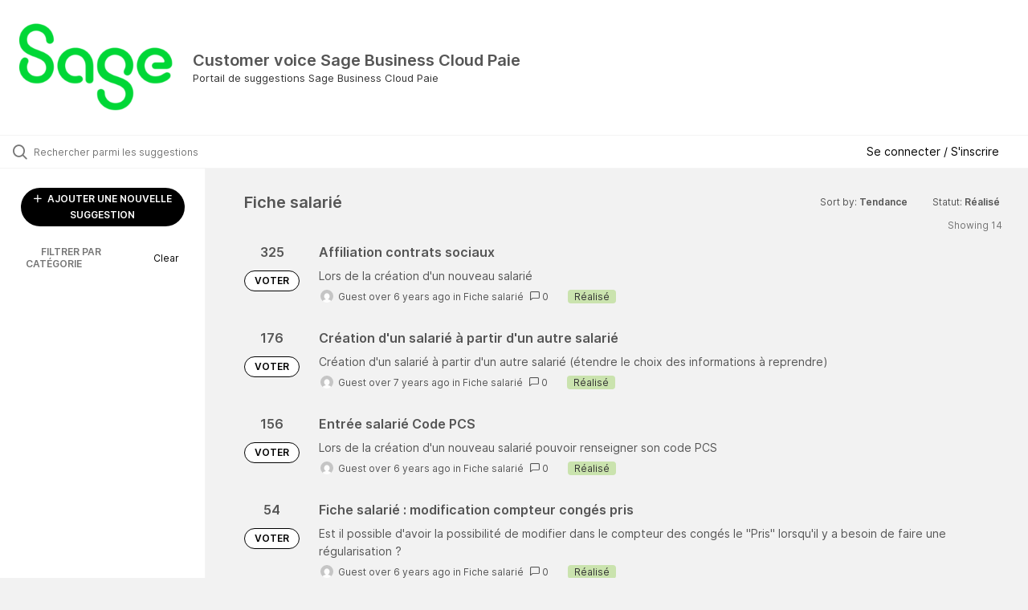

--- FILE ---
content_type: text/html; charset=utf-8
request_url: https://sagesbcpsspfrsuggestions.ideas.aha.io/ideas?category=7244161283147131291&sort=trending&status=7293138427457002401
body_size: 7305
content:
<!DOCTYPE html>
<html lang="en">
  <head>
    <meta http-equiv="X-UA-Compatible" content="IE=edge" />
    <meta http-equiv="Content-Type" content="text/html charset=UTF-8" />
    <meta name="publishing" content="true">
    <title>Customer voice Sage Business Cloud Paie</title>

    <script>
//<![CDATA[

      window.ahaLoaded = false;
      window.isIdeaPortal = true;
      window.portalAssets = {"js":["/assets/runtime-v2-c8beddae31bfdf8f4bc20d7dfed3846e.js","/assets/vendor-v2-16d039b5a354d53c1c02493b2a92d909.js","/assets/idea_portals_new-v2-1bae10ff9460f77de4a9fcafe7ee5aee.js","/assets/idea_portals_new-v2-d4a2d2ffc0aa353708423c271a3d7002.css"]};

//]]>
</script>
      <script>
    window.sentryRelease = window.sentryRelease || "9914c88232";
  </script>



      <link rel="stylesheet" href="https://cdn.aha.io/assets/idea_portals_new-v2-d4a2d2ffc0aa353708423c271a3d7002.css" data-turbolinks-track="true" media="all" />
    <script src="https://cdn.aha.io/assets/runtime-v2-c8beddae31bfdf8f4bc20d7dfed3846e.js" data-turbolinks-track="true"></script>
    <script src="https://cdn.aha.io/assets/vendor-v2-16d039b5a354d53c1c02493b2a92d909.js" data-turbolinks-track="true"></script>
      <script src="https://cdn.aha.io/assets/idea_portals_new-v2-1bae10ff9460f77de4a9fcafe7ee5aee.js" data-turbolinks-track="true"></script>
    <meta name="csrf-param" content="authenticity_token" />
<meta name="csrf-token" content="zWR2S-ZaN6sXbyJ8-_p9od4qxsaGQGOENvDWARCu3p9hAa12abESns7aZ0P1X9nFaqtNL-pwTn4Mbnwvtoairw" />
    <meta name="viewport" content="width=device-width, initial-scale=1" />
    <meta name="locale" content="en" />
    <meta name="portal-token" content="c3cfafcfdbe160b67e98ead293f29eb3" />
    <meta name="idea-portal-id" content="7244159880666465489" />


      <link rel="canonical" href="https://sagesbcpsspfrsuggestions.ideas.aha.io/">

      <style>
                :root {
          --accent-color: #000000;
          --accent-color-05: #0000000D;
          --accent-color-15: #00000026;
          --accent-color-80: #000000CC;
        }

      </style>
  </head>
  <body class="ideas-portal public">
    
    <style>
  
</style>

  <div class="skip-to-main-content">
    <a href="#main-content">Skip to Main Content</a>
  </div>


      <header class="portal-aha-header portal-aha-header--full">
        <a class="logo" href="/ideas">
          <img alt="Ideas Portal Logo" src="https://sagesbcpsspfrsuggestions.ideas.aha.io/logo.png?i=1686662407" />
</a>        <div class="titles">
          <div class="title">
            Customer voice Sage Business Cloud Paie
          </div>
            <div class="aha-editor-field aha-editor-field-subtitle">
              <p>Portail de suggestions Sage Business Cloud Paie</p>
            </div>
        </div>
    </header>


  <div class="search-bar">
    <div class="search-bar__search">
  <form class="idea-search-form" action="/ideas/search" accept-charset="UTF-8" method="get">
    <div class="search-field">
      <i class="aha-icon aha-icon-search"></i>
      <input type="text" name="query" id="query" class="search-query" placeholder="Rechercher parmi les suggestions" aria-label="Rechercher parmi les suggestions" />
      <input type="hidden" name="sort" id="sort" value="trending" autocomplete="off" />
      <input type="hidden" name="category" id="category" value="7244161283147131291" autocomplete="off" />
      
      <a class="aha-icon aha-icon-close clear-button hide" aria-label="Clear filter" href="/ideas?category=7244161283147131291&amp;sort=trending&amp;status=7293138427457002401"></a>
    </div>
</form></div>

<script>
//<![CDATA[

  (function() {
    function setSearchPlaceholderText() {
      if ($(window).width() < 500)
        $('.search-query').attr('placeholder', '');
      else
        $('.search-query').attr('placeholder', ("Rechercher parmi les suggestions"));
    }

    $(window).on('resize', () => {
      setSearchPlaceholderText();
    });

    setSearchPlaceholderText();
  })();

//]]>
</script>
      <div class="signup-link user-menu">
      <a class="login-link dropdown-with-caret" role="button" aria-expanded="false" href="/portal_session/new">
        Se connecter / S&#39;inscrire
        <i class="fa-solid fa-sort-down"></i>
</a>

    <div class="login-popover popover portal-user">
      <!-- Alerts in this file are used for the app and portals, they must not use the aha-alert web component -->



<div class="email-popover ">
  <div class="arrow tooltip-arrow"></div>
  <form class="form-horizontal" action="/auth/redirect_to_auth" accept-charset="UTF-8" data-remote="true" method="post"><input type="hidden" name="authenticity_token" value="aUCXzYCxZLKbBCTRL6dPfotDtDHPk7X0ooYS5nEsAJBkzTGwA3PYNtOGaei6tb71PBO8XUXU-Pop1Qkt9uSGSw" autocomplete="off" />
    <h3>Please enter your email address</h3>
    <div class="control-group">
        <label class="control-label" aria-label="Please enter your email address" for="email"></label>
      <div class="controls">
        <input type="text" name="sessions[email]" id="email" placeholder="Enter email (name@example.com)" autocomplete="off" class="input-block-level" autofocus="autofocus" aria-required="true" />
      </div>
    </div>
    <div class="extra-fields"></div>

    <div class="control-group">
      <div class="controls">
        <input type="submit" name="commit" value="Next" class="btn btn-outline btn-primary pull-left" id="vote" data-disable-with="Sending…" />
      </div>
    </div>
    <div class="clearfix"></div>
</form></div>

    </div>
  </div>

  </div>


<div class="column-with-sidebar">
  <div class="portal-sidebar column-with-sidebar__sidebar" id="portal-sidebar">
    <a class="btn btn-primary add-idea-button" href="/ideas/new">
      <i class="aha-icon aha-icon-plus"></i>
      AJOUTER UNE NOUVELLE SUGGESTION
</a>


        <div class="collapsable-filter" id="category-filter" data-load-counts-url="/ideas/category_counts?category=7244161283147131291&amp;sort=trending&amp;status=7293138427457002401" data-filtered-project-ids="[]" data-filtered-category-ids="[&quot;7244161283147131291&quot;]" data-multi-category-filter-enabled="true">
          <div class="filters-title-header">
            <h2 class="filters-title">
              <button class="expand-collapse" aria-expanded="false">
                <i class="fa-solid fa-chevron-right"></i>
                FILTRER PAR CATÉGORIE
              </button>
            </h2>
              <span class="filters-title__clear">
                <a data-url-param-toggle-name="category" data-url-param-toggle-value="" data-url-param-toggle-remove="category,project,page" href="#">Clear</a>
              </span>
          </div>

          <ul class="portal-sidebar__section categories categories-filters filters hidden">
                  <li id="category-7244161096212612816" data-filter-type="category">
  <a class="filter category-filter" data-url-param-toggle-name="category" data-url-param-toggle-value="7244161096212612816" data-url-param-toggle-remove="page" href="/?category=7244161096212612816&amp;status=6873026031895067571">
    <div class="category-filter-name">
      <i class="category-collapser category-filter-branch fa-solid fa-chevron-right category-collapser--empty" tabindex="0" aria-expanded="false"></i>
      <span>
        Bulletin de paie
      </span>
    </div>

    <div>
      <i class="aha-icon aha-icon-close hide"></i>
      <span class="count category-count"></span>
    </div>
</a>
</li>

  <li id="category-7244161140796105672" data-filter-type="category">
  <a class="filter category-filter" data-url-param-toggle-name="category" data-url-param-toggle-value="7244161140796105672" data-url-param-toggle-remove="page" href="/?category=7244161140796105672&amp;status=6873026031895067571">
    <div class="category-filter-name">
      <i class="category-collapser category-filter-branch fa-solid fa-chevron-right category-collapser--empty" tabindex="0" aria-expanded="false"></i>
      <span>
        DSN
      </span>
    </div>

    <div>
      <i class="aha-icon aha-icon-close hide"></i>
      <span class="count category-count"></span>
    </div>
</a>
</li>

  <li id="category-7244161172458609982" data-filter-type="category">
  <a class="filter category-filter" data-url-param-toggle-name="category" data-url-param-toggle-value="7244161172458609982" data-url-param-toggle-remove="page" href="/?category=7244161172458609982&amp;status=6873026031895067571">
    <div class="category-filter-name">
      <i class="category-collapser category-filter-branch fa-solid fa-chevron-right category-collapser--empty" tabindex="0" aria-expanded="false"></i>
      <span>
        Etats
      </span>
    </div>

    <div>
      <i class="aha-icon aha-icon-close hide"></i>
      <span class="count category-count"></span>
    </div>
</a>
</li>

  <li id="category-7244161229218273348" data-filter-type="category">
  <a class="filter category-filter" data-url-param-toggle-name="category" data-url-param-toggle-value="7244161229218273348" data-url-param-toggle-remove="page" href="/?category=7244161229218273348&amp;status=6873026031895067571">
    <div class="category-filter-name">
      <i class="category-collapser category-filter-branch fa-solid fa-chevron-right category-collapser--empty" tabindex="0" aria-expanded="false"></i>
      <span>
        Fiche Dossier
      </span>
    </div>

    <div>
      <i class="aha-icon aha-icon-close hide"></i>
      <span class="count category-count"></span>
    </div>
</a>
</li>

  <li id="category-7244161283147131291" data-filter-type="category">
  <a class="filter category-filter" data-url-param-toggle-name="category" data-url-param-toggle-value="7244161283147131291" data-url-param-toggle-remove="page" href="/?category=7244161283147131291&amp;status=6873026031895067571">
    <div class="category-filter-name">
      <i class="category-collapser category-filter-branch fa-solid fa-chevron-right category-collapser--empty" tabindex="0" aria-expanded="false"></i>
      <span>
        Fiche salarié
      </span>
    </div>

    <div>
      <i class="aha-icon aha-icon-close hide"></i>
      <span class="count category-count"></span>
    </div>
</a>
</li>

  <li id="category-7244161375123691750" data-filter-type="category">
  <a class="filter category-filter" data-url-param-toggle-name="category" data-url-param-toggle-value="7244161375123691750" data-url-param-toggle-remove="page" href="/?category=7244161375123691750&amp;status=6873026031895067571">
    <div class="category-filter-name">
      <i class="category-collapser category-filter-branch fa-solid fa-chevron-right category-collapser--empty" tabindex="0" aria-expanded="false"></i>
      <span>
        Import/Export
      </span>
    </div>

    <div>
      <i class="aha-icon aha-icon-close hide"></i>
      <span class="count category-count"></span>
    </div>
</a>
</li>

  <li id="category-7244161439786231830" data-filter-type="category">
  <a class="filter category-filter" data-url-param-toggle-name="category" data-url-param-toggle-value="7244161439786231830" data-url-param-toggle-remove="page" href="/?category=7244161439786231830&amp;status=6873026031895067571">
    <div class="category-filter-name">
      <i class="category-collapser category-filter-branch fa-solid fa-chevron-right category-collapser--empty" tabindex="0" aria-expanded="false"></i>
      <span>
        Liaison comptable
      </span>
    </div>

    <div>
      <i class="aha-icon aha-icon-close hide"></i>
      <span class="count category-count"></span>
    </div>
</a>
</li>

  <li id="category-7244161609731156198" data-filter-type="category">
  <a class="filter category-filter" data-url-param-toggle-name="category" data-url-param-toggle-value="7244161609731156198" data-url-param-toggle-remove="page" href="/?category=7244161609731156198&amp;status=6873026031895067571">
    <div class="category-filter-name">
      <i class="category-collapser category-filter-branch fa-solid fa-chevron-right category-collapser--empty" tabindex="0" aria-expanded="false"></i>
      <span>
        Sage Business Intelligence
      </span>
    </div>

    <div>
      <i class="aha-icon aha-icon-close hide"></i>
      <span class="count category-count"></span>
    </div>
</a>
</li>


          </ul>
</div>  </div>

  <div class="column-with-sidebar__column">
    <div class="idea-flash idea-flash--index-view">
      <!-- Alerts in this file are used for the app and portals, they must not use the aha-alert web component -->

    </div>

    <div id="main-content" aria-label="Main content"></div>


      <section class="list-ideas">
        <header class="main-header">
          <h1>Fiche salarié</h1>

          <div class="header-filters">

            <div class="header-filter dropdown header-filter--sort">
              <span class="dropdown-toggle dropdown-with-caret" data-toggle="dropdown" aria-haspopup="true" aria-expanded="false">
                Sort by:
                <span class="header-filter__selection">
                  Tendance
                  <i class="fa-solid fa-sort-down"></i>
                </span>
              </span>
              <ul class="dropdown-menu pull-right">
                  <li class="">
                    <a data-url-param-toggle-name="sort" data-url-param-toggle-value="recent" data-url-param-toggle-remove="page" rel="nofollow" href="/?category=7244161283147131291&amp;sort=recent&amp;status=7293138427457002401">Récent</a>
                  </li>
                  <li class="active">
                    <a data-url-param-toggle-name="sort" data-url-param-toggle-value="trending" data-url-param-toggle-remove="page" rel="nofollow" href="/?category=7244161283147131291&amp;status=7293138427457002401">Tendance</a>
                  </li>
                  <li class="">
                    <a data-url-param-toggle-name="sort" data-url-param-toggle-value="popular" data-url-param-toggle-remove="page" rel="nofollow" href="/?category=7244161283147131291&amp;sort=popular&amp;status=7293138427457002401">Populaire</a>
                  </li>
              </ul>
            </div>

              <div class="workflow-status-filter header-filter dropdown-with-caret dropdown">
                <span class="dropdown-toggle" data-toggle="dropdown" aria-haspopup="true" aria-expanded="false">
                    Statut:
                  <span class="header-filter__selection">
                      Réalisé
                    <i class="fa-solid fa-sort-down"></i>
                  </span>
                </span>
                <ul class="dropdown-menu pull-right" data-dropdown-url="/ideas/status_dropdown_menu?category=7244161283147131291&amp;sort=trending&amp;status=7293138427457002401"></ul>
              </div>
          </div>
        </header>

        <div class="ideas-showing-count">
            Showing 14
        </div>


        <div style="display: table;" class="ideas">
                
<div id="7246688023663728603" class="idea ideas__row">
  <div class="ideas__cell">
    
<div class="idea-endorsement" id="idea-7246688023663728603-endorsement">
      <span class="vote-count">
          325

      </span>
      <a data-disable="true" data-count="1" data-remote="true" rel="nofollow" data-method="post" href="/ideas/SBCPFR-I-1092/idea_endorsements?idea_ids%5B%5D=7246688023663728603&amp;idea_ids%5B%5D=7246688027177415880&amp;idea_ids%5B%5D=7246688026729117606&amp;idea_ids%5B%5D=7246688027599356729&amp;idea_ids%5B%5D=7246476308033433246&amp;idea_ids%5B%5D=7246476307538540158&amp;idea_ids%5B%5D=7246476305093811184&amp;idea_ids%5B%5D=7246481806937449384&amp;idea_ids%5B%5D=7246481813988338524&amp;idea_ids%5B%5D=7377068614344790714">
        <span class="btn btn-primary btn-outline btn-vote vote-status">
          VOTER
        </span>
</a>  <div class="popover vote-popover portal-user"></div>
</div>

  </div>
  <div class="ideas__cell">
    <div class="idea-details" style="position: relative">
      <a class="idea-link" href="/ideas/SBCPFR-I-1092" aria-labelledby="SBCPFR-I-1092"></a>
      <header class="idea-header">
        <h2 class="idea-name" id="SBCPFR-I-1092">Affiliation contrats sociaux</h2>
        

      </header>
      <div class="description">
          Lors de la création d'un nouveau salarié
      </div>
      <div class="idea-meta">
        <span class="avatar">
          <img alt="" src="https://secure.gravatar.com/avatar/0d37cad009f0b43641971431eef0ec24?default=mm&rating=G&size=32" width="32" height="32" />
        </span>
        <span class="idea-meta-created">
          <span>
              Guest
            over 6 years ago
          </span>
          <span class="idea-meta-created__links">
            in&nbsp;<a href="/ideas?category=7244161283147131291">Fiche salarié</a>
          </span>
        </span>
        <span class="comment-count">
          <i class="aha-icon aha-icon-chat"></i>
          0
        </span>
          <span class="status-pill" title="Réalisé" style="color: var(--theme-primary-text); border: none; background-color: #CAE3AE">Réalisé</span>
      </div>
    </div>

  </div>
</div>

                
<div id="7246688027177415880" class="idea ideas__row">
  <div class="ideas__cell">
    
<div class="idea-endorsement" id="idea-7246688027177415880-endorsement">
      <span class="vote-count">
          176

      </span>
      <a data-disable="true" data-count="1" data-remote="true" rel="nofollow" data-method="post" href="/ideas/SBCPFR-I-1094/idea_endorsements?idea_ids%5B%5D=7246688023663728603&amp;idea_ids%5B%5D=7246688027177415880&amp;idea_ids%5B%5D=7246688026729117606&amp;idea_ids%5B%5D=7246688027599356729&amp;idea_ids%5B%5D=7246476308033433246&amp;idea_ids%5B%5D=7246476307538540158&amp;idea_ids%5B%5D=7246476305093811184&amp;idea_ids%5B%5D=7246481806937449384&amp;idea_ids%5B%5D=7246481813988338524&amp;idea_ids%5B%5D=7377068614344790714">
        <span class="btn btn-primary btn-outline btn-vote vote-status">
          VOTER
        </span>
</a>  <div class="popover vote-popover portal-user"></div>
</div>

  </div>
  <div class="ideas__cell">
    <div class="idea-details" style="position: relative">
      <a class="idea-link" href="/ideas/SBCPFR-I-1094" aria-labelledby="SBCPFR-I-1094"></a>
      <header class="idea-header">
        <h2 class="idea-name" id="SBCPFR-I-1094">Création d&#39;un salarié à partir d&#39;un autre salarié </h2>
        

      </header>
      <div class="description">
          Création d'un salarié à partir d'un autre salarié (étendre le choix des informations à reprendre)
      </div>
      <div class="idea-meta">
        <span class="avatar">
          <img alt="" src="https://secure.gravatar.com/avatar/1d38645a933bcfff3018a4de074de985?default=mm&rating=G&size=32" width="32" height="32" />
        </span>
        <span class="idea-meta-created">
          <span>
              Guest
            over 7 years ago
          </span>
          <span class="idea-meta-created__links">
            in&nbsp;<a href="/ideas?category=7244161283147131291">Fiche salarié</a>
          </span>
        </span>
        <span class="comment-count">
          <i class="aha-icon aha-icon-chat"></i>
          0
        </span>
          <span class="status-pill" title="Réalisé" style="color: var(--theme-primary-text); border: none; background-color: #CAE3AE">Réalisé</span>
      </div>
    </div>

  </div>
</div>

                
<div id="7246688026729117606" class="idea ideas__row">
  <div class="ideas__cell">
    
<div class="idea-endorsement" id="idea-7246688026729117606-endorsement">
      <span class="vote-count">
          156

      </span>
      <a data-disable="true" data-count="1" data-remote="true" rel="nofollow" data-method="post" href="/ideas/SBCPFR-I-1093/idea_endorsements?idea_ids%5B%5D=7246688023663728603&amp;idea_ids%5B%5D=7246688027177415880&amp;idea_ids%5B%5D=7246688026729117606&amp;idea_ids%5B%5D=7246688027599356729&amp;idea_ids%5B%5D=7246476308033433246&amp;idea_ids%5B%5D=7246476307538540158&amp;idea_ids%5B%5D=7246476305093811184&amp;idea_ids%5B%5D=7246481806937449384&amp;idea_ids%5B%5D=7246481813988338524&amp;idea_ids%5B%5D=7377068614344790714">
        <span class="btn btn-primary btn-outline btn-vote vote-status">
          VOTER
        </span>
</a>  <div class="popover vote-popover portal-user"></div>
</div>

  </div>
  <div class="ideas__cell">
    <div class="idea-details" style="position: relative">
      <a class="idea-link" href="/ideas/SBCPFR-I-1093" aria-labelledby="SBCPFR-I-1093"></a>
      <header class="idea-header">
        <h2 class="idea-name" id="SBCPFR-I-1093">Entrée salarié Code PCS</h2>
        

      </header>
      <div class="description">
          Lors de la création d'un nouveau salarié pouvoir renseigner son code PCS
      </div>
      <div class="idea-meta">
        <span class="avatar">
          <img alt="" src="https://secure.gravatar.com/avatar/05e4a9115694deb9d4d3882c524b1f5e?default=mm&rating=G&size=32" width="32" height="32" />
        </span>
        <span class="idea-meta-created">
          <span>
              Guest
            over 6 years ago
          </span>
          <span class="idea-meta-created__links">
            in&nbsp;<a href="/ideas?category=7244161283147131291">Fiche salarié</a>
          </span>
        </span>
        <span class="comment-count">
          <i class="aha-icon aha-icon-chat"></i>
          0
        </span>
          <span class="status-pill" title="Réalisé" style="color: var(--theme-primary-text); border: none; background-color: #CAE3AE">Réalisé</span>
      </div>
    </div>

  </div>
</div>

                
<div id="7246688027599356729" class="idea ideas__row">
  <div class="ideas__cell">
    
<div class="idea-endorsement" id="idea-7246688027599356729-endorsement">
      <span class="vote-count">
          54

      </span>
      <a data-disable="true" data-count="1" data-remote="true" rel="nofollow" data-method="post" href="/ideas/SBCPFR-I-1095/idea_endorsements?idea_ids%5B%5D=7246688023663728603&amp;idea_ids%5B%5D=7246688027177415880&amp;idea_ids%5B%5D=7246688026729117606&amp;idea_ids%5B%5D=7246688027599356729&amp;idea_ids%5B%5D=7246476308033433246&amp;idea_ids%5B%5D=7246476307538540158&amp;idea_ids%5B%5D=7246476305093811184&amp;idea_ids%5B%5D=7246481806937449384&amp;idea_ids%5B%5D=7246481813988338524&amp;idea_ids%5B%5D=7377068614344790714">
        <span class="btn btn-primary btn-outline btn-vote vote-status">
          VOTER
        </span>
</a>  <div class="popover vote-popover portal-user"></div>
</div>

  </div>
  <div class="ideas__cell">
    <div class="idea-details" style="position: relative">
      <a class="idea-link" href="/ideas/SBCPFR-I-1095" aria-labelledby="SBCPFR-I-1095"></a>
      <header class="idea-header">
        <h2 class="idea-name" id="SBCPFR-I-1095">Fiche salarié : modification compteur congés pris</h2>
        

      </header>
      <div class="description">
          Est il possible d'avoir la possibilité de modifier dans le compteur des congés le "Pris" lorsqu'il y a besoin de faire une régularisation ?
      </div>
      <div class="idea-meta">
        <span class="avatar">
          <img alt="" src="https://secure.gravatar.com/avatar/1e9716ede7d5eed5ed7219099ded5c11?default=mm&rating=G&size=32" width="32" height="32" />
        </span>
        <span class="idea-meta-created">
          <span>
              Guest
            over 6 years ago
          </span>
          <span class="idea-meta-created__links">
            in&nbsp;<a href="/ideas?category=7244161283147131291">Fiche salarié</a>
          </span>
        </span>
        <span class="comment-count">
          <i class="aha-icon aha-icon-chat"></i>
          0
        </span>
          <span class="status-pill" title="Réalisé" style="color: var(--theme-primary-text); border: none; background-color: #CAE3AE">Réalisé</span>
      </div>
    </div>

  </div>
</div>

                
<div id="7246476308033433246" class="idea ideas__row">
  <div class="ideas__cell">
    
<div class="idea-endorsement" id="idea-7246476308033433246-endorsement">
      <span class="vote-count">
          19

      </span>
      <a data-disable="true" data-count="1" data-remote="true" rel="nofollow" data-method="post" href="/ideas/SBCPFR-I-532/idea_endorsements?idea_ids%5B%5D=7246688023663728603&amp;idea_ids%5B%5D=7246688027177415880&amp;idea_ids%5B%5D=7246688026729117606&amp;idea_ids%5B%5D=7246688027599356729&amp;idea_ids%5B%5D=7246476308033433246&amp;idea_ids%5B%5D=7246476307538540158&amp;idea_ids%5B%5D=7246476305093811184&amp;idea_ids%5B%5D=7246481806937449384&amp;idea_ids%5B%5D=7246481813988338524&amp;idea_ids%5B%5D=7377068614344790714">
        <span class="btn btn-primary btn-outline btn-vote vote-status">
          VOTER
        </span>
</a>  <div class="popover vote-popover portal-user"></div>
</div>

  </div>
  <div class="ideas__cell">
    <div class="idea-details" style="position: relative">
      <a class="idea-link" href="/ideas/SBCPFR-I-532" aria-labelledby="SBCPFR-I-532"></a>
      <header class="idea-header">
        <h2 class="idea-name" id="SBCPFR-I-532">Complément de dispositif de politique publique</h2>
        

      </header>
      <div class="description">
          Concernant l'option "complément de dispositif de politique publique", pouvoir choisir l'option qui nous concerne sans être obligé de cocher la case "BOETH" pour y accéder, car ensuite, il faut décocher cette case, puisqu'elle ne concerne que les p...
      </div>
      <div class="idea-meta">
        <span class="avatar">
          <img alt="" src="https://secure.gravatar.com/avatar/2bf9c1e04d9f568ea4b6347d4b9436fa?default=mm&rating=G&size=32" width="32" height="32" />
        </span>
        <span class="idea-meta-created">
          <span>
              Guest
            almost 3 years ago
          </span>
          <span class="idea-meta-created__links">
            in&nbsp;<a href="/ideas?category=7244161283147131291">Fiche salarié</a>
          </span>
        </span>
        <span class="comment-count">
          <i class="aha-icon aha-icon-chat"></i>
          1
        </span>
          <span class="status-pill" title="Réalisé" style="color: var(--theme-primary-text); border: none; background-color: #CAE3AE">Réalisé</span>
      </div>
    </div>

  </div>
</div>

                
<div id="7246476307538540158" class="idea ideas__row">
  <div class="ideas__cell">
    
<div class="idea-endorsement" id="idea-7246476307538540158-endorsement">
      <span class="vote-count">
          16

      </span>
      <a data-disable="true" data-count="1" data-remote="true" rel="nofollow" data-method="post" href="/ideas/SBCPFR-I-531/idea_endorsements?idea_ids%5B%5D=7246688023663728603&amp;idea_ids%5B%5D=7246688027177415880&amp;idea_ids%5B%5D=7246688026729117606&amp;idea_ids%5B%5D=7246688027599356729&amp;idea_ids%5B%5D=7246476308033433246&amp;idea_ids%5B%5D=7246476307538540158&amp;idea_ids%5B%5D=7246476305093811184&amp;idea_ids%5B%5D=7246481806937449384&amp;idea_ids%5B%5D=7246481813988338524&amp;idea_ids%5B%5D=7377068614344790714">
        <span class="btn btn-primary btn-outline btn-vote vote-status">
          VOTER
        </span>
</a>  <div class="popover vote-popover portal-user"></div>
</div>

  </div>
  <div class="ideas__cell">
    <div class="idea-details" style="position: relative">
      <a class="idea-link" href="/ideas/SBCPFR-I-531" aria-labelledby="SBCPFR-I-531"></a>
      <header class="idea-header">
        <h2 class="idea-name" id="SBCPFR-I-531">Documents des salariés archivés</h2>
        

      </header>
      <div class="description">
          Quand un salarié est archivé, avoir la possibilité d'accéder aux documents du salarié afin de consulter les documents, voire d'en rajouter.
      </div>
      <div class="idea-meta">
        <span class="avatar">
          <img alt="" src="https://secure.gravatar.com/avatar/627ad5d4dfb31f7ec72e0b76cacdea00?default=mm&rating=G&size=32" width="32" height="32" />
        </span>
        <span class="idea-meta-created">
          <span>
              Guest
            almost 3 years ago
          </span>
          <span class="idea-meta-created__links">
            in&nbsp;<a href="/ideas?category=7244161283147131291">Fiche salarié</a>
          </span>
        </span>
        <span class="comment-count">
          <i class="aha-icon aha-icon-chat"></i>
          0
        </span>
          <span class="status-pill" title="Réalisé" style="color: var(--theme-primary-text); border: none; background-color: #CAE3AE">Réalisé</span>
      </div>
    </div>

  </div>
</div>

                
<div id="7246476305093811184" class="idea ideas__row">
  <div class="ideas__cell">
    
<div class="idea-endorsement" id="idea-7246476305093811184-endorsement">
      <span class="vote-count">
          16

      </span>
      <a data-disable="true" data-count="1" data-remote="true" rel="nofollow" data-method="post" href="/ideas/SBCPFR-I-526/idea_endorsements?idea_ids%5B%5D=7246688023663728603&amp;idea_ids%5B%5D=7246688027177415880&amp;idea_ids%5B%5D=7246688026729117606&amp;idea_ids%5B%5D=7246688027599356729&amp;idea_ids%5B%5D=7246476308033433246&amp;idea_ids%5B%5D=7246476307538540158&amp;idea_ids%5B%5D=7246476305093811184&amp;idea_ids%5B%5D=7246481806937449384&amp;idea_ids%5B%5D=7246481813988338524&amp;idea_ids%5B%5D=7377068614344790714">
        <span class="btn btn-primary btn-outline btn-vote vote-status">
          VOTER
        </span>
</a>  <div class="popover vote-popover portal-user"></div>
</div>

  </div>
  <div class="ideas__cell">
    <div class="idea-details" style="position: relative">
      <a class="idea-link" href="/ideas/SBCPFR-I-526" aria-labelledby="SBCPFR-I-526"></a>
      <header class="idea-header">
        <h2 class="idea-name" id="SBCPFR-I-526">Enrichissement de la modification multi-salariés</h2>
        

      </header>
      <div class="description">
          Rajouter des informations dans la modification multi-salariés : * Dates des dernières et des prochaines visites médicales * Salarié payé au SMIC * LODEOM * Date fin de contrat prévisionnelle * Date d'ancienneté * Code métier BTP * Compte auxiliair...
      </div>
      <div class="idea-meta">
        <span class="avatar">
          <img alt="" src="https://secure.gravatar.com/avatar/84a01d0278e63ab647a3e5b7de2f3473?default=mm&rating=G&size=32" width="32" height="32" />
        </span>
        <span class="idea-meta-created">
          <span>
              Guest
            over 3 years ago
          </span>
          <span class="idea-meta-created__links">
            in&nbsp;<a href="/ideas?category=7244161283147131291">Fiche salarié</a>
          </span>
        </span>
        <span class="comment-count">
          <i class="aha-icon aha-icon-chat"></i>
          0
        </span>
          <span class="status-pill" title="Réalisé" style="color: var(--theme-primary-text); border: none; background-color: #CAE3AE">Réalisé</span>
      </div>
    </div>

  </div>
</div>

                
<div id="7246481806937449384" class="idea ideas__row">
  <div class="ideas__cell">
    
<div class="idea-endorsement" id="idea-7246481806937449384-endorsement">
      <span class="vote-count">
          18

      </span>
      <a data-disable="true" data-count="1" data-remote="true" rel="nofollow" data-method="post" href="/ideas/SBCPFR-I-812/idea_endorsements?idea_ids%5B%5D=7246688023663728603&amp;idea_ids%5B%5D=7246688027177415880&amp;idea_ids%5B%5D=7246688026729117606&amp;idea_ids%5B%5D=7246688027599356729&amp;idea_ids%5B%5D=7246476308033433246&amp;idea_ids%5B%5D=7246476307538540158&amp;idea_ids%5B%5D=7246476305093811184&amp;idea_ids%5B%5D=7246481806937449384&amp;idea_ids%5B%5D=7246481813988338524&amp;idea_ids%5B%5D=7377068614344790714">
        <span class="btn btn-primary btn-outline btn-vote vote-status">
          VOTER
        </span>
</a>  <div class="popover vote-popover portal-user"></div>
</div>

  </div>
  <div class="ideas__cell">
    <div class="idea-details" style="position: relative">
      <a class="idea-link" href="/ideas/SBCPFR-I-812" aria-labelledby="SBCPFR-I-812"></a>
      <header class="idea-header">
        <h2 class="idea-name" id="SBCPFR-I-812">Modification d&#39;informations salariés en masse</h2>
        

      </header>
      <div class="description">
          Modifier des informations pour un ensemble de salariés
      </div>
      <div class="idea-meta">
        <span class="avatar">
          <img alt="" src="https://secure.gravatar.com/avatar/0ff58ca2240a0d8d4d8ff4f7250e5225?default=mm&rating=G&size=32" width="32" height="32" />
        </span>
        <span class="idea-meta-created">
          <span>
              Guest
            about 6 years ago
          </span>
          <span class="idea-meta-created__links">
            in&nbsp;<a href="/ideas?category=7244161283147131291">Fiche salarié</a>
          </span>
        </span>
        <span class="comment-count">
          <i class="aha-icon aha-icon-chat"></i>
          0
        </span>
          <span class="status-pill" title="Réalisé" style="color: var(--theme-primary-text); border: none; background-color: #CAE3AE">Réalisé</span>
      </div>
    </div>

  </div>
</div>

                
<div id="7246481813988338524" class="idea ideas__row">
  <div class="ideas__cell">
    
<div class="idea-endorsement" id="idea-7246481813988338524-endorsement">
      <span class="vote-count">
          13

      </span>
      <a data-disable="true" data-count="1" data-remote="true" rel="nofollow" data-method="post" href="/ideas/SBCPFR-I-832/idea_endorsements?idea_ids%5B%5D=7246688023663728603&amp;idea_ids%5B%5D=7246688027177415880&amp;idea_ids%5B%5D=7246688026729117606&amp;idea_ids%5B%5D=7246688027599356729&amp;idea_ids%5B%5D=7246476308033433246&amp;idea_ids%5B%5D=7246476307538540158&amp;idea_ids%5B%5D=7246476305093811184&amp;idea_ids%5B%5D=7246481806937449384&amp;idea_ids%5B%5D=7246481813988338524&amp;idea_ids%5B%5D=7377068614344790714">
        <span class="btn btn-primary btn-outline btn-vote vote-status">
          VOTER
        </span>
</a>  <div class="popover vote-popover portal-user"></div>
</div>

  </div>
  <div class="ideas__cell">
    <div class="idea-details" style="position: relative">
      <a class="idea-link" href="/ideas/SBCPFR-I-832" aria-labelledby="SBCPFR-I-832"></a>
      <header class="idea-header">
        <h2 class="idea-name" id="SBCPFR-I-832">Suppression dernier contrat</h2>
        

      </header>
      <div class="description">
          Sur un salarié ré embauché plusieurs fois, pouvoir supprimer le dernier contrat enregistré lorsque celui-ci ne l'honore pas.
      </div>
      <div class="idea-meta">
        <span class="avatar">
          <img alt="" src="https://secure.gravatar.com/avatar/d766b78e6518cec611bb4f7c1e4a9ab8?default=mm&rating=G&size=32" width="32" height="32" />
        </span>
        <span class="idea-meta-created">
          <span>
              Guest
            over 5 years ago
          </span>
          <span class="idea-meta-created__links">
            in&nbsp;<a href="/ideas?category=7244161283147131291">Fiche salarié</a>
          </span>
        </span>
        <span class="comment-count">
          <i class="aha-icon aha-icon-chat"></i>
          0
        </span>
          <span class="status-pill" title="Réalisé" style="color: var(--theme-primary-text); border: none; background-color: #CAE3AE">Réalisé</span>
      </div>
    </div>

  </div>
</div>

                
<div id="7377068614344790714" class="idea ideas__row">
  <div class="ideas__cell">
    
<div class="idea-endorsement" id="idea-7377068614344790714-endorsement">
      <span class="vote-count">
          3

      </span>
      <a data-disable="true" data-count="1" data-remote="true" rel="nofollow" data-method="post" href="/ideas/SBCPFR-I-1533/idea_endorsements?idea_ids%5B%5D=7246688023663728603&amp;idea_ids%5B%5D=7246688027177415880&amp;idea_ids%5B%5D=7246688026729117606&amp;idea_ids%5B%5D=7246688027599356729&amp;idea_ids%5B%5D=7246476308033433246&amp;idea_ids%5B%5D=7246476307538540158&amp;idea_ids%5B%5D=7246476305093811184&amp;idea_ids%5B%5D=7246481806937449384&amp;idea_ids%5B%5D=7246481813988338524&amp;idea_ids%5B%5D=7377068614344790714">
        <span class="btn btn-primary btn-outline btn-vote vote-status">
          VOTER
        </span>
</a>  <div class="popover vote-popover portal-user"></div>
</div>

  </div>
  <div class="ideas__cell">
    <div class="idea-details" style="position: relative">
      <a class="idea-link" href="/ideas/SBCPFR-I-1533" aria-labelledby="SBCPFR-I-1533"></a>
      <header class="idea-header">
        <h2 class="idea-name" id="SBCPFR-I-1533">Recopier le modèle de bulletin</h2>
        

      </header>
      <div class="description">
          Lorsque l'on recopie les paramètres d'un salarié, que le bulletin personnalisé attribué soit recopié également
      </div>
      <div class="idea-meta">
        <span class="avatar">
          <img alt="" src="https://secure.gravatar.com/avatar/566f83ec69b3f087fa261dd20a276550?default=mm&rating=G&size=32" width="32" height="32" />
        </span>
        <span class="idea-meta-created">
          <span>
              Guest
            over 1 year ago
          </span>
          <span class="idea-meta-created__links">
            in&nbsp;<a href="/ideas?category=7244161283147131291">Fiche salarié</a>
          </span>
        </span>
        <span class="comment-count">
          <i class="aha-icon aha-icon-chat"></i>
          0
        </span>
          <span class="status-pill" title="Réalisé" style="color: var(--theme-primary-text); border: none; background-color: #CAE3AE">Réalisé</span>
      </div>
    </div>

  </div>
</div>

        </div>
        

    <nav class="pagination" role="pagination" aria-label="&lt;p&gt;views.pagination.pagination&lt;/p&gt;">
      <ul>
        
        
            <li class="active">
  <a rel="nofollow" aria-label="Page 1" onclick="return false;" href="#">1</a>
</li>

            <li class="">
  <a rel="nofollow" aria-label="Page 2" onclick="" href="/ideas/?category=7244161283147131291&amp;page=2&amp;sort=trending&amp;status=7293138427457002401">2</a>
</li>

        <li>
  <a rel="nofollow" aria-label="Next page" href="/ideas/?category=7244161283147131291&amp;page=2&amp;sort=trending&amp;status=7293138427457002401">Next &rsaquo;</a>
</li>

        
<li>
  <a rel="nofollow" aria-label="Last page" href="/ideas/?category=7244161283147131291&amp;page=2&amp;sort=trending&amp;status=7293138427457002401">Last &raquo;</a>
</li>

      </ul>
    </nav>

      </section>
  </div>

        <footer class="powered-by main-footer">
        <a class="powered-by-cta" target="_blank" rel="noopener noreferrer" href="https://www.aha.io/ideas/overview?utm_source=ideas-portal">
          <span>Idea management by</span>
          <img alt="Aha! logo" src="https://cdn.aha.io/assets/powered-by-aha.be9340255a942688619ebf1abc47b5b2.svg" />
</a>      </footer>

</div>

<script>
//<![CDATA[

  window.pushIndexBreadcrumb("Toutes les idées", "toutes les idées");

//]]>
</script>

<script>
//<![CDATA[

  $(() => {
    const loadStatusCounts = ($menu) => {
      const countsUrl = $menu.find('.dropdown-header').data('counts-url');
      const timer = setTimeout(() => {
        $('.workflow-status-filter__count:first').html('<aha-spinner />');
      }, 500);

      $.get(countsUrl).done((data) => {
        clearTimeout(timer);
        $('.workflow-status-filter__count').empty();
        $.each(data, (statusId, count) => {
          $(`.workflow-status-filter__item #workflow_status_${statusId} .workflow-status-filter__count`).text(count);
        });
        $('.workflow-status-filter__count:empty').text('0');
      });
    };

    $('.workflow-status-filter .dropdown-toggle').one('click.workflow-status-filter', () => {
      const $menu = $('.workflow-status-filter .dropdown-menu');
      $menu.html('<li class="tw-text-center tw-mt-[10px]"><aha-spinner /></li>');

      $.get($menu.data('dropdown-url')).done((html) => {
        $menu.html(html);
        $(document).trigger('page:change');
        loadStatusCounts($menu);
      });
    });
  });

//]]>
</script>




    <div class="modal hide fade" id="modal-window"></div>
  </body>
</html>

